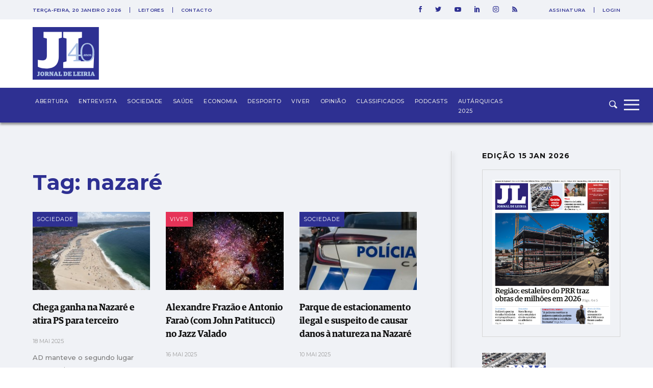

--- FILE ---
content_type: text/html; charset=utf-8
request_url: https://www.google.com/recaptcha/api2/aframe
body_size: 268
content:
<!DOCTYPE HTML><html><head><meta http-equiv="content-type" content="text/html; charset=UTF-8"></head><body><script nonce="JZq_RdaaUllvijb63WKQLw">/** Anti-fraud and anti-abuse applications only. See google.com/recaptcha */ try{var clients={'sodar':'https://pagead2.googlesyndication.com/pagead/sodar?'};window.addEventListener("message",function(a){try{if(a.source===window.parent){var b=JSON.parse(a.data);var c=clients[b['id']];if(c){var d=document.createElement('img');d.src=c+b['params']+'&rc='+(localStorage.getItem("rc::a")?sessionStorage.getItem("rc::b"):"");window.document.body.appendChild(d);sessionStorage.setItem("rc::e",parseInt(sessionStorage.getItem("rc::e")||0)+1);localStorage.setItem("rc::h",'1768942070685');}}}catch(b){}});window.parent.postMessage("_grecaptcha_ready", "*");}catch(b){}</script></body></html>